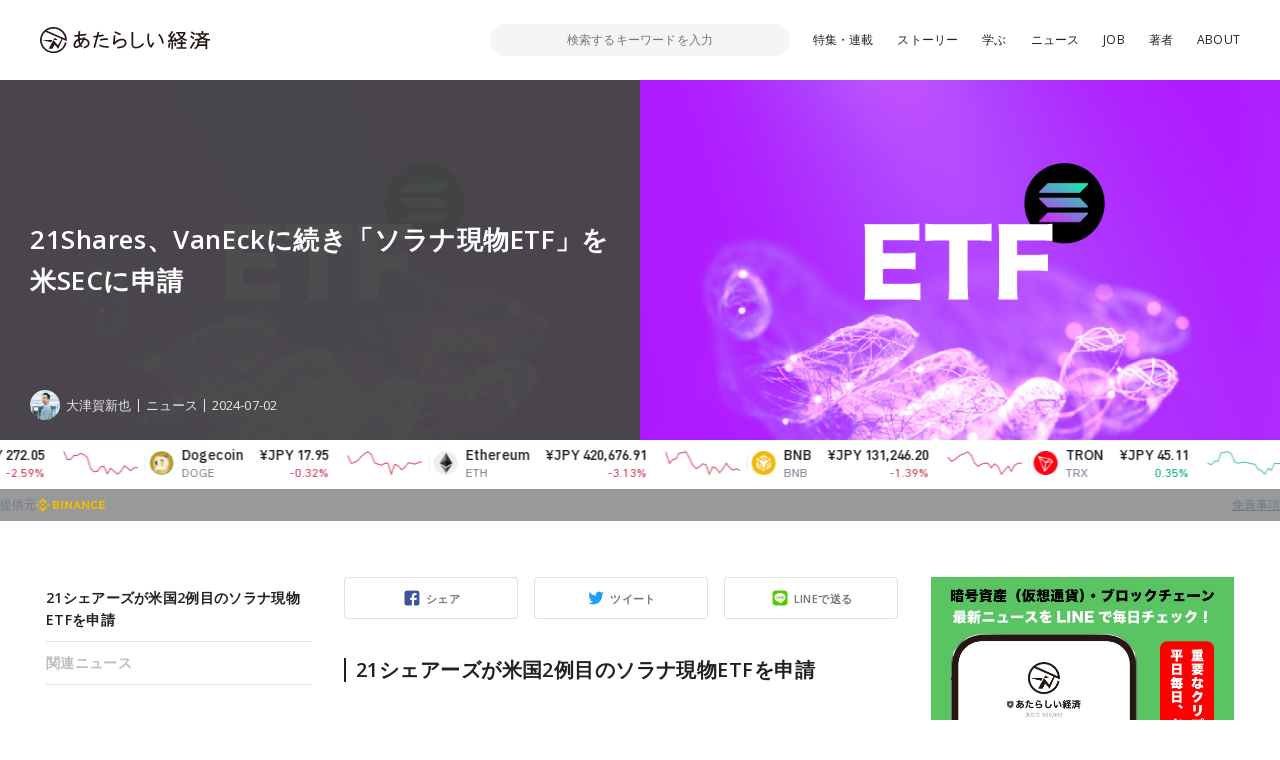

--- FILE ---
content_type: text/html; charset=utf-8
request_url: https://www.google.com/recaptcha/api2/anchor?ar=1&k=6LcARsoUAAAAAKDNAyTT7tYT2NDbGUbeco3qMTlt&co=aHR0cHM6Ly93d3cubmV3ZWNvbm9teS5qcDo0NDM.&hl=en&v=N67nZn4AqZkNcbeMu4prBgzg&size=invisible&anchor-ms=20000&execute-ms=30000&cb=ptf6khrzouv1
body_size: 48748
content:
<!DOCTYPE HTML><html dir="ltr" lang="en"><head><meta http-equiv="Content-Type" content="text/html; charset=UTF-8">
<meta http-equiv="X-UA-Compatible" content="IE=edge">
<title>reCAPTCHA</title>
<style type="text/css">
/* cyrillic-ext */
@font-face {
  font-family: 'Roboto';
  font-style: normal;
  font-weight: 400;
  font-stretch: 100%;
  src: url(//fonts.gstatic.com/s/roboto/v48/KFO7CnqEu92Fr1ME7kSn66aGLdTylUAMa3GUBHMdazTgWw.woff2) format('woff2');
  unicode-range: U+0460-052F, U+1C80-1C8A, U+20B4, U+2DE0-2DFF, U+A640-A69F, U+FE2E-FE2F;
}
/* cyrillic */
@font-face {
  font-family: 'Roboto';
  font-style: normal;
  font-weight: 400;
  font-stretch: 100%;
  src: url(//fonts.gstatic.com/s/roboto/v48/KFO7CnqEu92Fr1ME7kSn66aGLdTylUAMa3iUBHMdazTgWw.woff2) format('woff2');
  unicode-range: U+0301, U+0400-045F, U+0490-0491, U+04B0-04B1, U+2116;
}
/* greek-ext */
@font-face {
  font-family: 'Roboto';
  font-style: normal;
  font-weight: 400;
  font-stretch: 100%;
  src: url(//fonts.gstatic.com/s/roboto/v48/KFO7CnqEu92Fr1ME7kSn66aGLdTylUAMa3CUBHMdazTgWw.woff2) format('woff2');
  unicode-range: U+1F00-1FFF;
}
/* greek */
@font-face {
  font-family: 'Roboto';
  font-style: normal;
  font-weight: 400;
  font-stretch: 100%;
  src: url(//fonts.gstatic.com/s/roboto/v48/KFO7CnqEu92Fr1ME7kSn66aGLdTylUAMa3-UBHMdazTgWw.woff2) format('woff2');
  unicode-range: U+0370-0377, U+037A-037F, U+0384-038A, U+038C, U+038E-03A1, U+03A3-03FF;
}
/* math */
@font-face {
  font-family: 'Roboto';
  font-style: normal;
  font-weight: 400;
  font-stretch: 100%;
  src: url(//fonts.gstatic.com/s/roboto/v48/KFO7CnqEu92Fr1ME7kSn66aGLdTylUAMawCUBHMdazTgWw.woff2) format('woff2');
  unicode-range: U+0302-0303, U+0305, U+0307-0308, U+0310, U+0312, U+0315, U+031A, U+0326-0327, U+032C, U+032F-0330, U+0332-0333, U+0338, U+033A, U+0346, U+034D, U+0391-03A1, U+03A3-03A9, U+03B1-03C9, U+03D1, U+03D5-03D6, U+03F0-03F1, U+03F4-03F5, U+2016-2017, U+2034-2038, U+203C, U+2040, U+2043, U+2047, U+2050, U+2057, U+205F, U+2070-2071, U+2074-208E, U+2090-209C, U+20D0-20DC, U+20E1, U+20E5-20EF, U+2100-2112, U+2114-2115, U+2117-2121, U+2123-214F, U+2190, U+2192, U+2194-21AE, U+21B0-21E5, U+21F1-21F2, U+21F4-2211, U+2213-2214, U+2216-22FF, U+2308-230B, U+2310, U+2319, U+231C-2321, U+2336-237A, U+237C, U+2395, U+239B-23B7, U+23D0, U+23DC-23E1, U+2474-2475, U+25AF, U+25B3, U+25B7, U+25BD, U+25C1, U+25CA, U+25CC, U+25FB, U+266D-266F, U+27C0-27FF, U+2900-2AFF, U+2B0E-2B11, U+2B30-2B4C, U+2BFE, U+3030, U+FF5B, U+FF5D, U+1D400-1D7FF, U+1EE00-1EEFF;
}
/* symbols */
@font-face {
  font-family: 'Roboto';
  font-style: normal;
  font-weight: 400;
  font-stretch: 100%;
  src: url(//fonts.gstatic.com/s/roboto/v48/KFO7CnqEu92Fr1ME7kSn66aGLdTylUAMaxKUBHMdazTgWw.woff2) format('woff2');
  unicode-range: U+0001-000C, U+000E-001F, U+007F-009F, U+20DD-20E0, U+20E2-20E4, U+2150-218F, U+2190, U+2192, U+2194-2199, U+21AF, U+21E6-21F0, U+21F3, U+2218-2219, U+2299, U+22C4-22C6, U+2300-243F, U+2440-244A, U+2460-24FF, U+25A0-27BF, U+2800-28FF, U+2921-2922, U+2981, U+29BF, U+29EB, U+2B00-2BFF, U+4DC0-4DFF, U+FFF9-FFFB, U+10140-1018E, U+10190-1019C, U+101A0, U+101D0-101FD, U+102E0-102FB, U+10E60-10E7E, U+1D2C0-1D2D3, U+1D2E0-1D37F, U+1F000-1F0FF, U+1F100-1F1AD, U+1F1E6-1F1FF, U+1F30D-1F30F, U+1F315, U+1F31C, U+1F31E, U+1F320-1F32C, U+1F336, U+1F378, U+1F37D, U+1F382, U+1F393-1F39F, U+1F3A7-1F3A8, U+1F3AC-1F3AF, U+1F3C2, U+1F3C4-1F3C6, U+1F3CA-1F3CE, U+1F3D4-1F3E0, U+1F3ED, U+1F3F1-1F3F3, U+1F3F5-1F3F7, U+1F408, U+1F415, U+1F41F, U+1F426, U+1F43F, U+1F441-1F442, U+1F444, U+1F446-1F449, U+1F44C-1F44E, U+1F453, U+1F46A, U+1F47D, U+1F4A3, U+1F4B0, U+1F4B3, U+1F4B9, U+1F4BB, U+1F4BF, U+1F4C8-1F4CB, U+1F4D6, U+1F4DA, U+1F4DF, U+1F4E3-1F4E6, U+1F4EA-1F4ED, U+1F4F7, U+1F4F9-1F4FB, U+1F4FD-1F4FE, U+1F503, U+1F507-1F50B, U+1F50D, U+1F512-1F513, U+1F53E-1F54A, U+1F54F-1F5FA, U+1F610, U+1F650-1F67F, U+1F687, U+1F68D, U+1F691, U+1F694, U+1F698, U+1F6AD, U+1F6B2, U+1F6B9-1F6BA, U+1F6BC, U+1F6C6-1F6CF, U+1F6D3-1F6D7, U+1F6E0-1F6EA, U+1F6F0-1F6F3, U+1F6F7-1F6FC, U+1F700-1F7FF, U+1F800-1F80B, U+1F810-1F847, U+1F850-1F859, U+1F860-1F887, U+1F890-1F8AD, U+1F8B0-1F8BB, U+1F8C0-1F8C1, U+1F900-1F90B, U+1F93B, U+1F946, U+1F984, U+1F996, U+1F9E9, U+1FA00-1FA6F, U+1FA70-1FA7C, U+1FA80-1FA89, U+1FA8F-1FAC6, U+1FACE-1FADC, U+1FADF-1FAE9, U+1FAF0-1FAF8, U+1FB00-1FBFF;
}
/* vietnamese */
@font-face {
  font-family: 'Roboto';
  font-style: normal;
  font-weight: 400;
  font-stretch: 100%;
  src: url(//fonts.gstatic.com/s/roboto/v48/KFO7CnqEu92Fr1ME7kSn66aGLdTylUAMa3OUBHMdazTgWw.woff2) format('woff2');
  unicode-range: U+0102-0103, U+0110-0111, U+0128-0129, U+0168-0169, U+01A0-01A1, U+01AF-01B0, U+0300-0301, U+0303-0304, U+0308-0309, U+0323, U+0329, U+1EA0-1EF9, U+20AB;
}
/* latin-ext */
@font-face {
  font-family: 'Roboto';
  font-style: normal;
  font-weight: 400;
  font-stretch: 100%;
  src: url(//fonts.gstatic.com/s/roboto/v48/KFO7CnqEu92Fr1ME7kSn66aGLdTylUAMa3KUBHMdazTgWw.woff2) format('woff2');
  unicode-range: U+0100-02BA, U+02BD-02C5, U+02C7-02CC, U+02CE-02D7, U+02DD-02FF, U+0304, U+0308, U+0329, U+1D00-1DBF, U+1E00-1E9F, U+1EF2-1EFF, U+2020, U+20A0-20AB, U+20AD-20C0, U+2113, U+2C60-2C7F, U+A720-A7FF;
}
/* latin */
@font-face {
  font-family: 'Roboto';
  font-style: normal;
  font-weight: 400;
  font-stretch: 100%;
  src: url(//fonts.gstatic.com/s/roboto/v48/KFO7CnqEu92Fr1ME7kSn66aGLdTylUAMa3yUBHMdazQ.woff2) format('woff2');
  unicode-range: U+0000-00FF, U+0131, U+0152-0153, U+02BB-02BC, U+02C6, U+02DA, U+02DC, U+0304, U+0308, U+0329, U+2000-206F, U+20AC, U+2122, U+2191, U+2193, U+2212, U+2215, U+FEFF, U+FFFD;
}
/* cyrillic-ext */
@font-face {
  font-family: 'Roboto';
  font-style: normal;
  font-weight: 500;
  font-stretch: 100%;
  src: url(//fonts.gstatic.com/s/roboto/v48/KFO7CnqEu92Fr1ME7kSn66aGLdTylUAMa3GUBHMdazTgWw.woff2) format('woff2');
  unicode-range: U+0460-052F, U+1C80-1C8A, U+20B4, U+2DE0-2DFF, U+A640-A69F, U+FE2E-FE2F;
}
/* cyrillic */
@font-face {
  font-family: 'Roboto';
  font-style: normal;
  font-weight: 500;
  font-stretch: 100%;
  src: url(//fonts.gstatic.com/s/roboto/v48/KFO7CnqEu92Fr1ME7kSn66aGLdTylUAMa3iUBHMdazTgWw.woff2) format('woff2');
  unicode-range: U+0301, U+0400-045F, U+0490-0491, U+04B0-04B1, U+2116;
}
/* greek-ext */
@font-face {
  font-family: 'Roboto';
  font-style: normal;
  font-weight: 500;
  font-stretch: 100%;
  src: url(//fonts.gstatic.com/s/roboto/v48/KFO7CnqEu92Fr1ME7kSn66aGLdTylUAMa3CUBHMdazTgWw.woff2) format('woff2');
  unicode-range: U+1F00-1FFF;
}
/* greek */
@font-face {
  font-family: 'Roboto';
  font-style: normal;
  font-weight: 500;
  font-stretch: 100%;
  src: url(//fonts.gstatic.com/s/roboto/v48/KFO7CnqEu92Fr1ME7kSn66aGLdTylUAMa3-UBHMdazTgWw.woff2) format('woff2');
  unicode-range: U+0370-0377, U+037A-037F, U+0384-038A, U+038C, U+038E-03A1, U+03A3-03FF;
}
/* math */
@font-face {
  font-family: 'Roboto';
  font-style: normal;
  font-weight: 500;
  font-stretch: 100%;
  src: url(//fonts.gstatic.com/s/roboto/v48/KFO7CnqEu92Fr1ME7kSn66aGLdTylUAMawCUBHMdazTgWw.woff2) format('woff2');
  unicode-range: U+0302-0303, U+0305, U+0307-0308, U+0310, U+0312, U+0315, U+031A, U+0326-0327, U+032C, U+032F-0330, U+0332-0333, U+0338, U+033A, U+0346, U+034D, U+0391-03A1, U+03A3-03A9, U+03B1-03C9, U+03D1, U+03D5-03D6, U+03F0-03F1, U+03F4-03F5, U+2016-2017, U+2034-2038, U+203C, U+2040, U+2043, U+2047, U+2050, U+2057, U+205F, U+2070-2071, U+2074-208E, U+2090-209C, U+20D0-20DC, U+20E1, U+20E5-20EF, U+2100-2112, U+2114-2115, U+2117-2121, U+2123-214F, U+2190, U+2192, U+2194-21AE, U+21B0-21E5, U+21F1-21F2, U+21F4-2211, U+2213-2214, U+2216-22FF, U+2308-230B, U+2310, U+2319, U+231C-2321, U+2336-237A, U+237C, U+2395, U+239B-23B7, U+23D0, U+23DC-23E1, U+2474-2475, U+25AF, U+25B3, U+25B7, U+25BD, U+25C1, U+25CA, U+25CC, U+25FB, U+266D-266F, U+27C0-27FF, U+2900-2AFF, U+2B0E-2B11, U+2B30-2B4C, U+2BFE, U+3030, U+FF5B, U+FF5D, U+1D400-1D7FF, U+1EE00-1EEFF;
}
/* symbols */
@font-face {
  font-family: 'Roboto';
  font-style: normal;
  font-weight: 500;
  font-stretch: 100%;
  src: url(//fonts.gstatic.com/s/roboto/v48/KFO7CnqEu92Fr1ME7kSn66aGLdTylUAMaxKUBHMdazTgWw.woff2) format('woff2');
  unicode-range: U+0001-000C, U+000E-001F, U+007F-009F, U+20DD-20E0, U+20E2-20E4, U+2150-218F, U+2190, U+2192, U+2194-2199, U+21AF, U+21E6-21F0, U+21F3, U+2218-2219, U+2299, U+22C4-22C6, U+2300-243F, U+2440-244A, U+2460-24FF, U+25A0-27BF, U+2800-28FF, U+2921-2922, U+2981, U+29BF, U+29EB, U+2B00-2BFF, U+4DC0-4DFF, U+FFF9-FFFB, U+10140-1018E, U+10190-1019C, U+101A0, U+101D0-101FD, U+102E0-102FB, U+10E60-10E7E, U+1D2C0-1D2D3, U+1D2E0-1D37F, U+1F000-1F0FF, U+1F100-1F1AD, U+1F1E6-1F1FF, U+1F30D-1F30F, U+1F315, U+1F31C, U+1F31E, U+1F320-1F32C, U+1F336, U+1F378, U+1F37D, U+1F382, U+1F393-1F39F, U+1F3A7-1F3A8, U+1F3AC-1F3AF, U+1F3C2, U+1F3C4-1F3C6, U+1F3CA-1F3CE, U+1F3D4-1F3E0, U+1F3ED, U+1F3F1-1F3F3, U+1F3F5-1F3F7, U+1F408, U+1F415, U+1F41F, U+1F426, U+1F43F, U+1F441-1F442, U+1F444, U+1F446-1F449, U+1F44C-1F44E, U+1F453, U+1F46A, U+1F47D, U+1F4A3, U+1F4B0, U+1F4B3, U+1F4B9, U+1F4BB, U+1F4BF, U+1F4C8-1F4CB, U+1F4D6, U+1F4DA, U+1F4DF, U+1F4E3-1F4E6, U+1F4EA-1F4ED, U+1F4F7, U+1F4F9-1F4FB, U+1F4FD-1F4FE, U+1F503, U+1F507-1F50B, U+1F50D, U+1F512-1F513, U+1F53E-1F54A, U+1F54F-1F5FA, U+1F610, U+1F650-1F67F, U+1F687, U+1F68D, U+1F691, U+1F694, U+1F698, U+1F6AD, U+1F6B2, U+1F6B9-1F6BA, U+1F6BC, U+1F6C6-1F6CF, U+1F6D3-1F6D7, U+1F6E0-1F6EA, U+1F6F0-1F6F3, U+1F6F7-1F6FC, U+1F700-1F7FF, U+1F800-1F80B, U+1F810-1F847, U+1F850-1F859, U+1F860-1F887, U+1F890-1F8AD, U+1F8B0-1F8BB, U+1F8C0-1F8C1, U+1F900-1F90B, U+1F93B, U+1F946, U+1F984, U+1F996, U+1F9E9, U+1FA00-1FA6F, U+1FA70-1FA7C, U+1FA80-1FA89, U+1FA8F-1FAC6, U+1FACE-1FADC, U+1FADF-1FAE9, U+1FAF0-1FAF8, U+1FB00-1FBFF;
}
/* vietnamese */
@font-face {
  font-family: 'Roboto';
  font-style: normal;
  font-weight: 500;
  font-stretch: 100%;
  src: url(//fonts.gstatic.com/s/roboto/v48/KFO7CnqEu92Fr1ME7kSn66aGLdTylUAMa3OUBHMdazTgWw.woff2) format('woff2');
  unicode-range: U+0102-0103, U+0110-0111, U+0128-0129, U+0168-0169, U+01A0-01A1, U+01AF-01B0, U+0300-0301, U+0303-0304, U+0308-0309, U+0323, U+0329, U+1EA0-1EF9, U+20AB;
}
/* latin-ext */
@font-face {
  font-family: 'Roboto';
  font-style: normal;
  font-weight: 500;
  font-stretch: 100%;
  src: url(//fonts.gstatic.com/s/roboto/v48/KFO7CnqEu92Fr1ME7kSn66aGLdTylUAMa3KUBHMdazTgWw.woff2) format('woff2');
  unicode-range: U+0100-02BA, U+02BD-02C5, U+02C7-02CC, U+02CE-02D7, U+02DD-02FF, U+0304, U+0308, U+0329, U+1D00-1DBF, U+1E00-1E9F, U+1EF2-1EFF, U+2020, U+20A0-20AB, U+20AD-20C0, U+2113, U+2C60-2C7F, U+A720-A7FF;
}
/* latin */
@font-face {
  font-family: 'Roboto';
  font-style: normal;
  font-weight: 500;
  font-stretch: 100%;
  src: url(//fonts.gstatic.com/s/roboto/v48/KFO7CnqEu92Fr1ME7kSn66aGLdTylUAMa3yUBHMdazQ.woff2) format('woff2');
  unicode-range: U+0000-00FF, U+0131, U+0152-0153, U+02BB-02BC, U+02C6, U+02DA, U+02DC, U+0304, U+0308, U+0329, U+2000-206F, U+20AC, U+2122, U+2191, U+2193, U+2212, U+2215, U+FEFF, U+FFFD;
}
/* cyrillic-ext */
@font-face {
  font-family: 'Roboto';
  font-style: normal;
  font-weight: 900;
  font-stretch: 100%;
  src: url(//fonts.gstatic.com/s/roboto/v48/KFO7CnqEu92Fr1ME7kSn66aGLdTylUAMa3GUBHMdazTgWw.woff2) format('woff2');
  unicode-range: U+0460-052F, U+1C80-1C8A, U+20B4, U+2DE0-2DFF, U+A640-A69F, U+FE2E-FE2F;
}
/* cyrillic */
@font-face {
  font-family: 'Roboto';
  font-style: normal;
  font-weight: 900;
  font-stretch: 100%;
  src: url(//fonts.gstatic.com/s/roboto/v48/KFO7CnqEu92Fr1ME7kSn66aGLdTylUAMa3iUBHMdazTgWw.woff2) format('woff2');
  unicode-range: U+0301, U+0400-045F, U+0490-0491, U+04B0-04B1, U+2116;
}
/* greek-ext */
@font-face {
  font-family: 'Roboto';
  font-style: normal;
  font-weight: 900;
  font-stretch: 100%;
  src: url(//fonts.gstatic.com/s/roboto/v48/KFO7CnqEu92Fr1ME7kSn66aGLdTylUAMa3CUBHMdazTgWw.woff2) format('woff2');
  unicode-range: U+1F00-1FFF;
}
/* greek */
@font-face {
  font-family: 'Roboto';
  font-style: normal;
  font-weight: 900;
  font-stretch: 100%;
  src: url(//fonts.gstatic.com/s/roboto/v48/KFO7CnqEu92Fr1ME7kSn66aGLdTylUAMa3-UBHMdazTgWw.woff2) format('woff2');
  unicode-range: U+0370-0377, U+037A-037F, U+0384-038A, U+038C, U+038E-03A1, U+03A3-03FF;
}
/* math */
@font-face {
  font-family: 'Roboto';
  font-style: normal;
  font-weight: 900;
  font-stretch: 100%;
  src: url(//fonts.gstatic.com/s/roboto/v48/KFO7CnqEu92Fr1ME7kSn66aGLdTylUAMawCUBHMdazTgWw.woff2) format('woff2');
  unicode-range: U+0302-0303, U+0305, U+0307-0308, U+0310, U+0312, U+0315, U+031A, U+0326-0327, U+032C, U+032F-0330, U+0332-0333, U+0338, U+033A, U+0346, U+034D, U+0391-03A1, U+03A3-03A9, U+03B1-03C9, U+03D1, U+03D5-03D6, U+03F0-03F1, U+03F4-03F5, U+2016-2017, U+2034-2038, U+203C, U+2040, U+2043, U+2047, U+2050, U+2057, U+205F, U+2070-2071, U+2074-208E, U+2090-209C, U+20D0-20DC, U+20E1, U+20E5-20EF, U+2100-2112, U+2114-2115, U+2117-2121, U+2123-214F, U+2190, U+2192, U+2194-21AE, U+21B0-21E5, U+21F1-21F2, U+21F4-2211, U+2213-2214, U+2216-22FF, U+2308-230B, U+2310, U+2319, U+231C-2321, U+2336-237A, U+237C, U+2395, U+239B-23B7, U+23D0, U+23DC-23E1, U+2474-2475, U+25AF, U+25B3, U+25B7, U+25BD, U+25C1, U+25CA, U+25CC, U+25FB, U+266D-266F, U+27C0-27FF, U+2900-2AFF, U+2B0E-2B11, U+2B30-2B4C, U+2BFE, U+3030, U+FF5B, U+FF5D, U+1D400-1D7FF, U+1EE00-1EEFF;
}
/* symbols */
@font-face {
  font-family: 'Roboto';
  font-style: normal;
  font-weight: 900;
  font-stretch: 100%;
  src: url(//fonts.gstatic.com/s/roboto/v48/KFO7CnqEu92Fr1ME7kSn66aGLdTylUAMaxKUBHMdazTgWw.woff2) format('woff2');
  unicode-range: U+0001-000C, U+000E-001F, U+007F-009F, U+20DD-20E0, U+20E2-20E4, U+2150-218F, U+2190, U+2192, U+2194-2199, U+21AF, U+21E6-21F0, U+21F3, U+2218-2219, U+2299, U+22C4-22C6, U+2300-243F, U+2440-244A, U+2460-24FF, U+25A0-27BF, U+2800-28FF, U+2921-2922, U+2981, U+29BF, U+29EB, U+2B00-2BFF, U+4DC0-4DFF, U+FFF9-FFFB, U+10140-1018E, U+10190-1019C, U+101A0, U+101D0-101FD, U+102E0-102FB, U+10E60-10E7E, U+1D2C0-1D2D3, U+1D2E0-1D37F, U+1F000-1F0FF, U+1F100-1F1AD, U+1F1E6-1F1FF, U+1F30D-1F30F, U+1F315, U+1F31C, U+1F31E, U+1F320-1F32C, U+1F336, U+1F378, U+1F37D, U+1F382, U+1F393-1F39F, U+1F3A7-1F3A8, U+1F3AC-1F3AF, U+1F3C2, U+1F3C4-1F3C6, U+1F3CA-1F3CE, U+1F3D4-1F3E0, U+1F3ED, U+1F3F1-1F3F3, U+1F3F5-1F3F7, U+1F408, U+1F415, U+1F41F, U+1F426, U+1F43F, U+1F441-1F442, U+1F444, U+1F446-1F449, U+1F44C-1F44E, U+1F453, U+1F46A, U+1F47D, U+1F4A3, U+1F4B0, U+1F4B3, U+1F4B9, U+1F4BB, U+1F4BF, U+1F4C8-1F4CB, U+1F4D6, U+1F4DA, U+1F4DF, U+1F4E3-1F4E6, U+1F4EA-1F4ED, U+1F4F7, U+1F4F9-1F4FB, U+1F4FD-1F4FE, U+1F503, U+1F507-1F50B, U+1F50D, U+1F512-1F513, U+1F53E-1F54A, U+1F54F-1F5FA, U+1F610, U+1F650-1F67F, U+1F687, U+1F68D, U+1F691, U+1F694, U+1F698, U+1F6AD, U+1F6B2, U+1F6B9-1F6BA, U+1F6BC, U+1F6C6-1F6CF, U+1F6D3-1F6D7, U+1F6E0-1F6EA, U+1F6F0-1F6F3, U+1F6F7-1F6FC, U+1F700-1F7FF, U+1F800-1F80B, U+1F810-1F847, U+1F850-1F859, U+1F860-1F887, U+1F890-1F8AD, U+1F8B0-1F8BB, U+1F8C0-1F8C1, U+1F900-1F90B, U+1F93B, U+1F946, U+1F984, U+1F996, U+1F9E9, U+1FA00-1FA6F, U+1FA70-1FA7C, U+1FA80-1FA89, U+1FA8F-1FAC6, U+1FACE-1FADC, U+1FADF-1FAE9, U+1FAF0-1FAF8, U+1FB00-1FBFF;
}
/* vietnamese */
@font-face {
  font-family: 'Roboto';
  font-style: normal;
  font-weight: 900;
  font-stretch: 100%;
  src: url(//fonts.gstatic.com/s/roboto/v48/KFO7CnqEu92Fr1ME7kSn66aGLdTylUAMa3OUBHMdazTgWw.woff2) format('woff2');
  unicode-range: U+0102-0103, U+0110-0111, U+0128-0129, U+0168-0169, U+01A0-01A1, U+01AF-01B0, U+0300-0301, U+0303-0304, U+0308-0309, U+0323, U+0329, U+1EA0-1EF9, U+20AB;
}
/* latin-ext */
@font-face {
  font-family: 'Roboto';
  font-style: normal;
  font-weight: 900;
  font-stretch: 100%;
  src: url(//fonts.gstatic.com/s/roboto/v48/KFO7CnqEu92Fr1ME7kSn66aGLdTylUAMa3KUBHMdazTgWw.woff2) format('woff2');
  unicode-range: U+0100-02BA, U+02BD-02C5, U+02C7-02CC, U+02CE-02D7, U+02DD-02FF, U+0304, U+0308, U+0329, U+1D00-1DBF, U+1E00-1E9F, U+1EF2-1EFF, U+2020, U+20A0-20AB, U+20AD-20C0, U+2113, U+2C60-2C7F, U+A720-A7FF;
}
/* latin */
@font-face {
  font-family: 'Roboto';
  font-style: normal;
  font-weight: 900;
  font-stretch: 100%;
  src: url(//fonts.gstatic.com/s/roboto/v48/KFO7CnqEu92Fr1ME7kSn66aGLdTylUAMa3yUBHMdazQ.woff2) format('woff2');
  unicode-range: U+0000-00FF, U+0131, U+0152-0153, U+02BB-02BC, U+02C6, U+02DA, U+02DC, U+0304, U+0308, U+0329, U+2000-206F, U+20AC, U+2122, U+2191, U+2193, U+2212, U+2215, U+FEFF, U+FFFD;
}

</style>
<link rel="stylesheet" type="text/css" href="https://www.gstatic.com/recaptcha/releases/N67nZn4AqZkNcbeMu4prBgzg/styles__ltr.css">
<script nonce="rJ2cVMTgEIkR0QUDsuuYMQ" type="text/javascript">window['__recaptcha_api'] = 'https://www.google.com/recaptcha/api2/';</script>
<script type="text/javascript" src="https://www.gstatic.com/recaptcha/releases/N67nZn4AqZkNcbeMu4prBgzg/recaptcha__en.js" nonce="rJ2cVMTgEIkR0QUDsuuYMQ">
      
    </script></head>
<body><div id="rc-anchor-alert" class="rc-anchor-alert"></div>
<input type="hidden" id="recaptcha-token" value="[base64]">
<script type="text/javascript" nonce="rJ2cVMTgEIkR0QUDsuuYMQ">
      recaptcha.anchor.Main.init("[\x22ainput\x22,[\x22bgdata\x22,\x22\x22,\[base64]/[base64]/[base64]/[base64]/[base64]/[base64]/KGcoTywyNTMsTy5PKSxVRyhPLEMpKTpnKE8sMjUzLEMpLE8pKSxsKSksTykpfSxieT1mdW5jdGlvbihDLE8sdSxsKXtmb3IobD0odT1SKEMpLDApO08+MDtPLS0pbD1sPDw4fFooQyk7ZyhDLHUsbCl9LFVHPWZ1bmN0aW9uKEMsTyl7Qy5pLmxlbmd0aD4xMDQ/[base64]/[base64]/[base64]/[base64]/[base64]/[base64]/[base64]\\u003d\x22,\[base64]\\u003d\\u003d\x22,\x22wphhHQFjWUNGWW1xMGnCoU/Cg8KWMi3DgATDgQTCoznDuA/[base64]/[base64]/DkV/DrHIfP8ODw4NqRMK6JRbCkH7DigdBw4pmMR3DrcKvwqw6wp3Di13DmkVhKQ1cDsOzVQ4Uw7ZrOcOyw5dswqxXSBsew4IQw4rDoMOsLcOVw4zCgjXDhnQYWlHDp8KuNDt8w7/CrTfCqcKlwoQBdRvDmMO8FGPCr8O1JXQ/[base64]/DmzLDoikVB8OELMOaTylNwqcaaMKLEsO5eQxfFn7DnynDlkTCpQHDo8OsTMOGwo3Dqi1WwpMteMKyEQfCmcO0w4RQam9xw7I+w4ZcYMOLwrEIIlHDrSQ2wrNFwrQ0Z2Epw6nDqcOMR3/CvQ3CusKCRsKVC8KFGBh7fsKUw4zCocKnwrV4W8KQw4xfEjk4RjvDm8K6woJ7wqEMMsKuw6QQM1lUKS3DuRlPwp7CgMKRw67ClXlRw7MBNz3Cv8K6CGZcwrTCqsKteQRJG0rDjcOqw6Y1w6XDkMKxImoYwrVvesOBUMKWZALDhQQfw4Zsw7HDhMKfZsO2fzU5w5/ClU1yw5XDt8O8wr3Cjl51RQvCpMO3w6NINVwTEsKOEi5Dw6VIwqg7Q2PDj8OVOMOTw7ZZw5BcwpQVw7ESwpcBw5HCkW/Cl015FsOkFBoRI8KdHcOMSxDCuQY5GDxwEzwZMcKqwrtgw5kuwo7DnMKhesKHKsOEw7LCiMOxRHzDuMOQw47DojgIwrg1w7/Cq8K2GMK/DsOSN1VgwrBYbMORJkcvw6PDnDTDjHRfw6V+ODbDvsKIO0s7GgXDjsO+wq8TB8K+w6fDl8O+w6rDtTE9RG3Dj8KqwpfDnl0wwovDqMK2w4ICwp3DnsKUwpTCg8OrQxohwr/Cp0TCvE8gw6HCmMKvwr4HGsOIw6J6G8KswpUcLsKHwrbCgcK9dsKlFcK1w6/DmwDDvsKrw4IfUcKAH8KZRMOuw4/Cu8OdO8OkRxnDoyR4w6QAw6zCosOCDcOQKMOVacO/OUkqY1bCjxbCjcKxFjBRwrQpw4rCmntEAzrChi0nU8OtF8OXw6/CtcOnwqPCohbCgVjDlExuw6bCqSrDscOTwrnDgSPDn8K8wpscw5tfw7gcw4gzKjnCkEHDoHUfw5DChGR+HsOFwp0UwqZ+BMKjw6LCksOEDsKpwrjCvDHDjT7CugrDhMK6DRV4wqRXZV0DwrLDlnUHPivCpcKBHcKjZ0rDmsOwFsOvFsKabUfDsX/CosKgOHcMPcObKcKAw6rDukfDvTYtwpLDqcKEe8Onw5nDnGnDscKTwrjDpcKkAcKtwrLDkUsWwrdkEsOww4/Dl2AxQSjDqRRUw6rCg8KjT8OWw5PDmsOPSMK6w6VSWcOuc8KhMMK1GjMTwrR7w7VCwq9Xwr/DvlRRw7JtF33CmHwxwoHDhsOsHQUDQ25zfxrDq8O8wq/Dkjt3w6UUThJvNmNnw7cBc14kFVoSEFHCt21mw6/Dkz/[base64]/CqB/Dv3caw4pcVzPCsMK6agEnwr0ARMO8dMOMwrvDlcKof25CwpUzwrIOMcOrw7QjKMOuw415esKvwrhjX8OkwqkJJcK2J8O3CsKDFcO7SsOAFAfCgcKaw7plwrHDnj3Col7CtMKJwqcsUWoEFl/[base64]/DtjdrcXskNcKYc8O1aMOpwqYtwoEqOy/[base64]/[base64]/CmcKWwofDjCBnwoAoacOKwoR4wrNww6XDscO8JxHCj03CvXRYwocQGsOAwpPDvsKcLMOrw7XCvsKPw6tpOjbDl8KawrfCi8OLfX3Dg1k3wqrDnikuw7vCtHXCnnNbZR5XQ8OVGHt7WFDDjT/CtsO0wozCrsOZF2XCkk/CoD8XfQHDlcOaw5dhw7FQw6hHwpd6aCjCmXjDj8OGfMOdPcKQVj0mwqnCr0QUw5/ChFTCv8OPbcOQZ0PCoMOkwqrDtsKmwooPw6nCrsOswqLCuF5KwppValTDo8KVw7bCscKmMS8jNyMhwrk+U8OTwoxaAsOIwrTDrMOfwq/DjMK3wp9vw5fDusOYw4pCwqpCwqjCgRQWT8KbPmpIwrvCvcO7wqBdwplCw5DDn2MIZcO8S8OaEW99KGlOeS8dVVbCjTPDt1fCucKCwrZyw4LDsMO6A2odWX5uw4lzP8K8wqbDq8O9w6cqVsKiw40Ed8Ohwq0ZXMOdPzTChcKwaA/Cl8OtEm97F8Ojw5xUdBtLLX/CjcOAREgsAiDCmFMYw6PCs097wpLCggDDqzlDw4nCqsOBYAfCt8KxcsKiw4xzYcKkwpd4w49NwrvCo8OBw44ObRDDgMOiUnsXwqPCsghmGcKUEgnDp0UiRG7DvcKHdXbCgsOtw6JxwoPCjsKDMMOjVi/DuMO0P1RdBFNbecO0OVsnw5F9D8OKwq/DlE9iNTHCqi3Cj0lUScK6wrdiX2E/VDXCicKcw5kWKsKMecOXZh1Cw49Wwq7DhgHCo8KawoPDgsK9w4fCgRgkwq7CkWs+wobCq8KPY8KMw4zCm8KmZFDDg8KBVcK7AMOcw447CcOub07Dg8KtJxbDvcO2wovDosO4KMO7wonDo0TDh8OnDcKhw6ZxKS/ChsOscsObw7VjwpVLwrZrFsK4DDJcwq4pwrYOAcOhw4bDk0ZZZcO0anV3w4LDh8KZw4Q9wr0qw7oewrHDrcKDTMO+EcKgwot1wqfDk2LCtsO3K051YMOgOcK+fRV6d23CjsOqfMK5wqAJBcKBw6FOwqBIwoRBWMKKwozClsOcwoQvOsKuTMOzQxTDrsOnwq/DgcKdwpnCjHVDGsKfw63CtX8dwpzDvcODI8Ogw7zChMOjY1xrw4zCoxMLwqDCjsK4XFUMX8OgZi/CpMOHwpfDg1xSFMKvUiTDn8KNLiJ9H8KlfFNgwrHCr0cCw4t2LX3DjsKHwo3Ds8OFwrvDj8OtasO1wpHCtsKWb8OKw77DqsKiwrDDrkMlY8O3wpTCu8Otw6I6VRQ/dMONw6HCjx41w4Agw7zDumFiwqPDkUzCmcKhwr3Dt8O4wp/[base64]/[base64]/CocOgHjhkw6FLwr/[base64]/CkljCscKJw5YGJDcVwrgtw57CqcKPZsKnwozDlsKcw7Afw5vChsORwrwaMsO/wpcFw5LCkRwJCAFGw5DDlF15w7DCi8KcKMOiwrh/J8OzX8OLwpQtwpzDtsOhwozDjwLDoQvDtgzDvl/CmcOLe2PDncOowoZnSEHDphbDnjvDswTClSA0woLCp8KZDkMFw4sOw53DisO1wrkSIcKHDMKrw6oFw5xTeMKnw7vCu8OnwoB+eMO1R07CuzbDhsK1WFLCsDlFG8ONwpoDw43CgsKGOSjDuSwlPcKRcsK6DjYZw78rPcOzOcOQUsOhwqBwwr92R8OKw6pdJQh/wrh2TsKIwr9Lw6BPw6PCj0BkIcOiwoQMw6ISw6LCtsOdw5XCncKlYcK2Qh0dw6N6UMKiwqHCrC/ChcKswpDDu8K2AB7Dpi/[base64]/DmmnCgcOvRCLCoTXDs04AFsKhw7TCmMKEw71nw7hKwolNZsOrXMK2ecK9wrJwdMKGwoAaMQTDhsKAYcKXw6/Ct8OTKsOIDB/CrFJkw6xvWmTCgHFhNMK6w7zDg3vDtWxkcMORBVXCmnbCsMOSR8OGwpTDs1UtPsOpM8KpwrsWw4PDu2/CugA2w6/Dp8KmSsO5AMOJw5tnw50OW8KFOxIhwowJVRrCm8OowqBTQsOAwpTDrh1yCsOtw67Dp8Kew6HCnloPdsKUB8KqwoAQGH41w7MTwqDDisKCwr46Wy3CnyXDl8Kaw6tbwoRdwo/CgAt6IsO5Qjtsw7nDj3jCssOxw5MRwrDDosOJfxx5OcKfwojCp8K/ZsOQw7Rkw4R0w6RCLsOIw4PCq8O5w7HCt8OmwokxMMOEEXnCuAE3wo8Gw4AXWMK+DHtLPiLDr8KkZx4MQkRwwqhfwo3CijnCukY/wrB6FcO+QMO2wr9UVsO6PnoAw4HCtsO3asO3wo/[base64]/blLDq13CthA5YFfCpyVEIMOBesKfOj7Cv2/DtcO7wpZzw6xQDzzCg8Ouw7o3XSfCviLCrylyfsOLwobDqxh4wqTCjMOwagM8w5XDo8KmQ1PDuzEuwp4FKMKpbsKGwpHDkFnDrsOxwr/CqcKXw6FQWsOUw43Cvi04wprDhcOzUznDgCA0BTnCo1/Dr8Kew7pXMDTDplDDqcOlwrgQwpjCllbCljsfwr/DuzjCvcOuIkEAMm3Cnn3Ds8Olwr7DqcKRY3bCjVXCmMO/UcOGw4/DgTwTwpVOMMOMdVRqNcOQwos4w7TDhTwDQsKIWUhVw4TDtMKqwoPDnsKCwqLCjsKmw54DFMKGwq1ywpHCqcKWK1I0w5jClcKNwofDuMKea8KIwrYKMGg7w40vw7l4GEBGw5MfB8KzwoUNNx7DpRhdSH3Dn8KAw4jDnMKww7RON13Cng/CsXnDvMOmMGvCsD7CvcK6w7lvwoXDvMKqUMK+wqsfRFVjwrfDicOacRhbfMOqZ8OYeFXCl8OAw4JUAsOwRTgiw7/DvcKvdcOswoHCgn3CmB4wWyIiWH7CjcKYwoXCnGIGJsODB8OLw7LDhsOWLcKyw5gvPcKLwpUbwp9Hwp3CpMKkTsKZwpnDmcK/KsOuw73DocOOw7nDmkzDqylKw69oM8KFw5/CsMKieMKZw4vDtsKmeB8/w7zDgsOACcK1ZcKvwoEQVcOJCsKMw7NEc8OFQ29zwrDCssOpMm1aE8KlwqTDujZgCinClMOdRMOKbFJRU2DDhcOyWAxgfWc5NMOgAnPDscK/SsObdsKAw6LCpMO2XQTCgHYww4nDtsO1wprCp8O6Y1bDr2DDvsKZwoQDUVjCr8O4w7fDmcK8O8KNw5V9OFXCiUZkCDvDicO+ETTCpH7DsgBiwpdYdh/CvHAFw5TCpQkBwqbCvMOHw4HCuw/[base64]/CtWXDv8ORbisNw7DDn8Oqw7LCu8KAwq/CtMK2GB7Cj8OQw6/DikgVw6fCunLDlcOwWcOBwrvCtMKGUh3DkHPCr8KaDsKWw7/[base64]/N2/DhcO/wonCqggmfsOnw4rCqRh2KVzDpCzDj3d4wrNXMcOFw4/CgsKUAX05w43CowbCuB16wrI+w5zCtG4LYBhCwoHCncK4GcKvAiLChWnDkcK/wr/CqGpeVcKcbWjDqibCnMO3woBOXD/[base64]/[base64]/[base64]/DtsOkBwliwo93bT/DuMKdRsKTw5LCssOsZMOvSDzDuATDkcKxeSDDg8OmwqXCvcKwacO9WMKqYMK+QEfDlMOHUUpqwqpWK8Osw4BZwoHDvcKlDRdXwowHX8KDTsO5CHzDoXbDoMKzA8OzV8O9fsOZVTtuwrspw4EDwr5ZOMOpw5LCuU/DssOPw5/[base64]/DniDCn8OmI8KIREsHCVXCnMKHESzDgMOYw5PDqsO/HRA9wpfDsS7DnMO/wqxjw4dpE8OKAMOndsK4NHTDmlPCpsKpCVB7wrR/wrUqw4bDr01ocEE/NsOdw5RpaQfCuMKYesKYF8Kaw5FGw4/DtSPCnGfChQ7DtsKwCcKHL09jKxJFdMKfD8KgFMOeIUw1w57CrDXDhcKKRsKXwr3CpcOww7BAcsKjwo/CnxbCr8KDwo3CnAlNwrl1w5rCgsKDw5fCumLDqR8Kw7HCicOfw5oOwr3DgC8cwpDCqW1dHsOQIsOhw4puw7Q1w6bCs8OILj93w5pqw5nCpU3DpU7DkGfDnUcIw69gQsKBUSXDoB0fP1ZVW8OOwr7CuBBAw6DDocOnw7DCkH5af3Ulw7/DimTCh1UtJlxGTMK3wqEDaMOEw6vDmyMmPsOAwrnCj8Kfa8KVJcO/woMAS8OyBDAeV8O0wr/CrcKIwq9Dw7VOXlbCkTfDusOKw4bDlMO8CzFBeXgvFEvDn2/CvS3DniRQwpDChEXCiDfDmsK2w4wdw5wqImZlEMOdw7bDhTdewojChAAewq3Ct00PwoZVw5dhwqoLwrDCnMKcfcOewpIBf29hw5TCnSLCr8KobEJywovCnDYTBsOFCjY/[base64]/Ch21Lw78wwpkowqTDjXrDhE7DhFHDjjfDmALCpAgtVXklwobCiCrDmMKvLzA5DAbDicKAejjDtxnDoBPDv8K7w6LDrsOVBDrDlR0Gwogkw55hwqt5woRnU8KWEGFTGALCtMK4wrRiw6IXVMKVwqodw5DDlFnCocK3T8Ktw6/CsMKkM8Kbw4nCjMOSAMKLSsKEw5XCg8OHwoE6woQSwonCoS4JwpLCiFfDpsOwwrELw63ChsKQe0nCjsOXDTXDu33ChcKiNiHDk8O2w6vDvgIVwodyw7hobMKrDHBaYDQDw5Z+wrzDvQYiTsOJDcKtc8O4w4/CqcKKDBrCvsKpccKcRsKfwoc9w51pwrzCisOzw5xBwqDDo8OIwr4ywpnDrxTChTAHwrk/wo5Yw4/[base64]/DhRYiwqvDqhTDpjhiD3psw5/Cky/CgMKqVBVOTsO0DUbCi8OKw4fDjW/CpMKGXDRRw41uwr9kVmzChgrDl8Osw7IWwrXCuS/Dk1tKwpvCjF0dTmghwowCwprDtsOLw4wow5gcXMORc3ceCCRlQkHCncKUw7w3wqw1w6fDmcO1BsKhcMKeXWLCpHbDjcO+bxk3Tkl4w4F5M0rDr8KKY8KRwqzDmlrCi8Knw4PDjMKDwrHDkC/[base64]/w7NEwpLClDsFwrlnw57DmBpqwofCryA/[base64]/CtsOpXcK1w4pjwqLCpW0ZE8OUGcOtY03DnUMBE2fDu1PDvMO1woQTccOuVMKIw6lfNMKKCcOYw6fClFnCgcOsw6QxasKxZjZ0DsK1w6XCn8OPwozCnnV6w49JwrTDmEkuNjR/w6vCugjCh1ZXRAEeEjlVw73ClzZtEyp6XsK6w7oMw5nCkcOyYcOAwrsCGMKDC8KoWF5ywr7DvSbCqcO9wqLCtC/[base64]/[base64]/CjiXCoMOQw7kqw6DDjcK8wpTCk8KJw6PDn8Kzw4l5w7TDk8O8biIeasKiwp/DqMOgw5YtGic0woNWbVjDuwjDp8OQw7DCh8O0VsOhajfDgHsBwr8Jw5Nuwq7CozrDpsO/QizDjUDDu8O6wp/DhAfDgG/CrMOrwq1mKQzCqEc1wrAAw5N2w5tkCMO5AUd6w4HCmsOKw4nCqTjCgCjCmnvClmjClUdmXcO4XgVIFsKqwpjDoxVrw7PCiADDhMKJCMKHclPDucOqwr/CinrCk0UFw6jCiF48Y2sUwoRREcOzR8Kmw6bCg1PCiUHCncKoe8OiOD9WdjwGwr/[base64]/Ct8OAEsOIw6rDoMOAcsKew6Z3OcKGwogTwr7CicKUe2YFwoEtw548wpULw6vDpMK4WcK9w4pWZhfCnEsgw4AbXzYowopww5zDhMOmwpzDj8Kyw64rwrJYNHHCosKUwoXDmF/[base64]/ClcKgcGLCrmlXwqMgw7FZEMKGe2oASsK0KUvCmUdjw69Qw5DCu8KoYMOGI8Oiwo0qwqnDscKrPMKKaMKxZcKfGHwlwrTCp8KKBj/Cn2TCusKcRlAFKzcUHDHCp8O9I8Odw6l/OMKCw6poMn3Cuh3CjXHCvHDCr8OcSSTDocOYMcOFw7soZ8O+Ig/CmMKNNj0XA8K6JwAxw5VAdMK1UwvDpMOWwoTCmUBrecK3f0Q5wrw7w67CiMKcKMO4WcKFw4Rew4/Dq8Ofw5bCpkwxKcKrwpRIwpPCt3oQw4TCiDrDsMKlw5sZwqnDsCHDihFBw7B1SMKgw5DCjlLDk8KgwrLDuMOYw7IVAMOBwpJiCsK6ScKidcKKwqHDlRVnw6heYUEyVjg4TjXDmsK/[base64]/H3jDhD3Dj23CtBnDvVHDg3nCtBbCrsKBAMKPHsK4RMKZVnbDhHoDwp7CkmQOGkYdIyjDpj7CsTXCrsOMURtQw6dXwrxZwoTDksKETFAzw7nCpMKhwpnDgcKUwqrDi8OqcULChmUTC8OLwp7DrUBUwr9fd23ChSRuw6HCksKGeSfCnMKteMOuw7/DtwpJAsOFwrnDuh9FMsOnwpAKw5YTw6zDnBbDmT4pDsOGw4ggw7MIw4kzYsOIUDfDhMKtw5USRMKgd8KPKGbCr8KkKRMOw784w4nCnsK/[base64]/AQTDnMO7w5wEQWAcwp/DjhDCgcKtw7cKw6PCrxfDuBpEaRbDnRPDkDMsY0DDmnHCoMKbwqzDn8K4wrxQG8O8XcOBwpTDmHjCn0/[base64]/DrcKKwrxpd8K9wqB1wojDqCXDu8KSw6MSB8K9U0BIwqHCh8KYIsKxWnNIUsO9w6JGfMK/SsKEw6gSCjsXeMOjMcKpwpVZHsOyCsOxw6AOwobDhlDDjMKYw7DCjyXCq8ONB2jDvcKeGsK3R8Obw4zDkFwsE8K3woPDgsK3FsOpw70Ew5zCjB4Pw4YCM8KZworClsO6Z8OdSmLCpkcNURZ7UgHCpwHCkMK/SRAbwp/DuiduwqDDhcKLw7DCpMOfKWLChAbDiyDDv3ZKEMOVBTgkw6jCvMOcEcKfNUISR8KPw5I4w6LDocOtWMKgcUzDqDXCg8KVLsO8JcKiwoUIw7rCuBsYaMKrw7U/woFkwqhPw7xTwqkIw7nDucO2UXrDrw5NWz/Dk0nCgDRpQjxew5A2w5LDqcKHwrlzXsOvaWtEY8ORTcK+CcK7wpQ/w4p1HMOSKHtDwqPCjsO/wr/DtBN+e3vDiC8mdMOaWzbDiwTDgFjCisOvS8OGwoHDnsOeXcOuKE/CkMOow6dZw4w0O8OwwpnDkGbClcKvNRFKwoEwwrfCjTbCrybCpR8fwqBWGyfCocOHwpzDlcK4d8OewoDCoAzDtjRSYyTCqgt0XUV+wrrDhcObMsOkw70Dw7fChFjCqsOdOUvCtMOPwr7Cl0gww7RiwqzCuDPDgcOOwqwBwoMfFQ7DogLCucK7w60Uw7TCmMK/wqDCp8KZKi06woTDqBphAkfChcKvD8OaJMK0wqVwbMKhOMKxwpoED3xUMiNgwqLDgn/[base64]/DjiPDqcK/W8KFw4kuwptPTEsowoTCiWdZw4YsB1l/[base64]/DjMO6woxyQMOnwpVaZ8Ojw5EJw4kPOW85w4/Cq8ORwrLCp8KQbcOxw5BMwprDpMOywr9uwrgdw6zDjWgIcTbCn8KfG8KHw69NGMOtEMOoeS/DrsKxbH4uwpjCosO3X8KkHE/DhQzCocKracKhEsOnc8OAwrQgw53DoU5Iw74VSsOcw63DmcO+WAY+w5LCrsOgb8KcWUU7wr9ObcOOwptcIMKyCsOqwpU9w4DCilUxLcKvOsKOOGPDicOIH8O4w6LCtwI/GHZ8Lm0EJCkcw4rDlSV/S8KNw6nCjcOKw6vDgsORZcO+wq/DssOqw7jDkTN5a8OXSRvCj8Ozw4ULwqbDmMOUP8KKSRnDgRPCtmZsw7/[base64]/DkMKTw5fDigHDiAfDt8O3w4YxwrLCssKoDk5WfsKlw6XDiXPDtGbClxnCqMKlPwpgHX0bXGFvw5Arw4x3wonCi8KrwolDw5DDuBzCiGXDkRw4QcKaSRhfKcKlPsKXwoPDmsK2cnlcw5bDgcK3w4NAw7XDhcOgS3rDlMOBaCHDrDg/[base64]/DjAbDrk82I3pywqBOwrPDoMOcwpwvwq3CmxDCs8O0bMOKwqnDtMOMBkjDijXDvMK3wpBvNCUhw64YwrNZw7/CmSLDiQMpfMOQVi5PwonCgjHCkMK3EsKXCcORMMO4w4zDjcK2w5xlHR1/w43CqsOMw5jDlsOhw4ggecKMdcOAw6w8wq3Dr3nCmcK/w4XCmnjDiHFkdy/[base64]/CvMKwYMOWwpnDim7DgVnCtsKxOcKQPjcUw7bDhMK/wovCqQZkw6PClsK8w6o1NcOeIcOuBcOfXlZWSsOIw53Ck389bsOPeV4YeQTCp0bDu8K3Fl9ww6/DuWpywr9mNivDuiNxwpzDnyvCmW0TWWpNw7TCuWF6bcO6wqQow47DiyQZw4HCmxJWSMO0XsOVO8O3DsKZR2DDsyNnw7XChjbDrHRqY8K7wo4Nwp7DjcKNWcO0L2HDqMOCQsOVfMKDw4PDjsKBNTx9XsKzw6/[base64]/[base64]/w5PCrMKPw4oNw5TCpcOQw71fwoEiVcOiC8OQDcKEdsO0wr7CvsKXw7DClMOOBEVncg5/wqHDtcKXBUjCkFFkFMOYIMO5w7rCtcKFHMOVB8KkwojDoMO8wqzDkcOQLS9qw7xFwqYQa8OeQcOfP8O4w5pfacKoBRDDukvDqMKswq46ZV3CoA3CssKzSMO/eMOwOsOnw6N7IMKjfDAlZiLDqWrDhMOdw6ljT2nDgCNxZg9MaDwTE8OhwqLCjsOXUcOQQU0/M2nCqMKpRcOMHsKfwoddBMOXwqF6RsKTwqRqbh5UDF48WFpgVsOPO3nCi2HCnlYgwr1HwrrDm8O1LBEow5pvOMKCw7vDl8ODw77CtcOew6rCjsO2AcO1wqwlwp7Cr2nDj8KqRcOtcsOqeAHDn0tvw7s5LMKZwo/Dn2Zcw6E2RsKlKTbDqcO0woRnw6vCmXImw4vCpXtcw5jDtDAtwoglw4FCJ3fCgMOMLcOzwooAwpTCrMKKw5bCrUfDpMOkTsKvw6DCl8KYdcOewoLCqHTDisOiS0PDvlABfcOhwrrCvMKjIz5Qw4hmwpEGNnsrQsOgwpfDhMKxwqnDtnvCgMOBwpBgFi/[base64]/CusKmwrEOw4fCqmlhKsOxVy7DlMKBI8OdwqY5w4YRDXnDvcOZJD3CqlF1wo0oa8OLwqjDpgXCr8K2woZyw5PDgQYowrU6w6jDnzvDn0HDq8KFw6XCv2XDiMOxwp/Dq8OlwosBw6PDhC5Qd2pwwrxUV8KAZ8KfFMOiwqFddg3CpHHDm13DtMKtCH/Ds8KmwoDCoSZcw4XCgsOxFAnCoHZEYcKKYA3DvnENAXJzKsOHD0k7SGXDqlTDp2/[base64]/w5LDr8KyQDTDhMKATsOCw6TDrFRBwpYow77DhcKvQHI6wp7Drx01w4TDmWLCqE4BUljCjsKPw7rCsRBfw7DDksKIDGV1w7fDjDwmw6/DoH8FwqLCqcKOV8OCw5JMw7p0VMOTZErDkMKcecKvVzzDiSBQB2MqGEzDhhV4D3rCs8OmCUxiw6tBw6JWGhU5QcOjwrzCvxDCrMORfkPChMKWD10uwrlww6BCcMK+QMOFwpc6w5jCr8ONw51awr1RwrA0Ax/DrG/[base64]/CoMKPVRcUDAoZwpRZwqgJwqTCq2vDvcKcwoNyfsKawpLCqUPCvBLDrcKsYivDrRNPGDDDgMK+TigHTRXDusKZeCdiRcObw5ROFMOmw7XCihrDu1pkw7VvM1xow7URWznDjWDCvmjDgsKPw7HDmAsVJ1TChSAswozCscOMemxyNUvDpj9SbsKqwrrCh1/CoCfCsMKgwrbDn23DiVjCvMOkw53DncKKc8Kgwq5IDTYYWUPDlW3CtkAAw6jDjsKWBjEoFsKFwrvCuH/Dr3JGwq7CuGUmd8KOGgnCgC7DjsKhLMOdBzHDqMOJTMKwZsKMw5/DrBMXBg3DsGIUw7pxwprDtcKNQ8K7D8KuMsOUw4HCjcOjwpF0w4sGw7LDuEzCvB1TVmt5w7w9w7LCuSpJckwwdiFEwo85aCdIEMO0w5DCiwbCt1kND8OKwpliw50HwrnDv8OSwpELGW/[base64]/GHTCgTvDj8K8acK8w4vDomEpBikNw67DrcOTUk3DvcK7wpVIV8O3w74fwpDDtTnChcOkO15NLyMvaMK/eVAtw7vCnCHDlFbCg03CoMKpw5nDpG1TWS4mw73Dl08tw5xmw6AABMOjWgfDlsKDQ8Ovwp1vRcOZw4/CkcKuYh/[base64]/Cl0jDn8KMYVxyLXDCjcKELgAxVmAXw7cZw7nCiiPCkcOcW8O4RGbCrMOeNS3ClsKALyAtwovCjl3DlcOLw6PDjMK1wpVvw7rDlsKNSA/DhF7DrWMYw58Nwp7CkGp4w43CmWfDhTRuw7fDvBoyIMOVw7XCsSrDmz1ZwrMmw5bCrcK0woZHFl1eCsKfOcKNGMO6wqxew53CsMKww6IZD18gEcKNHAMJISA5wr3DjRDClmBWKTxpw47DhR5nw7nCuVtrw4jDvA/DmsKjIMKSBH1RwozCrMKhw7rDrMOqw6PDhsOCwrjDkMKNwrTDt0/[base64]/[base64]/exl3wpDCvMKPUwU+cS7DjsKRw43Dsx4iNcKXwq3CusOEw7LCqsOZAl3CsTvDtsOZCMKvw756KmMcQyPDvWwuwrnDtnRecMKwworCl8ONDXghwpM2wpjDniXDoHBdwpEWH8ONAxRzw6jDn1rCnhkZIDvCgQkyYMKgK8KEwpTDl29Pw7tWccK4w6TDt8OmLcKPw5zDoMK/w5lhw7cAc8KKwqLCpcKxP1Y6fMOVQcKcYcOYwrlrfnRcwpklwok3dAMFMirCq1pmC8KlV38YTX4gw4gBKsKUw4PDg8OTKhtRw5ViDMKYMMOHwpsybkbCvms4fsKuJyzDtcOODsO8wo9bAMOww43DmDoFw7ELwqJbbMKMHT/ChcObEsKVwrHDrsOuwpA7ST/DgF3DqQZ1wpwWwqDCrsKjY3DDosOoKG7DrsOybMKdczjCuxZ8w4prwrTCpT0sNcO7MRdywroCZMOewrLDglrCm3PDvDzCgsOHwpbDicODWMOabkkZw59XY19lVcKiPW7DvcKnBMKuwpMGIx7Cjg8DXkDCg8K1w6Y5b8K+Sityw7QrwoIswqlrw7LCtGnCu8KpPBg/acOVQ8O4ZMK4O0ZOwofDsnEXwpUQfwnCt8OFwpUkV2kow5g6wqHCv8KpO8KKCnJpJnDDgMKoZcOlf8KdRnQHPn/DpcKkb8OWw5nDkHDCjn1fXHPDvicgVXEww5TCihLDoyTDh0HCrMOzwpPDtcOKFsOxI8O+w5VlQHMeWMK3w7rCmcKYdsOmBUhyBsORw5V3wq/[base64]/bWlJw4BywqPCqXwRwrjDgksLcTzDlcKELCIYw5hewok3w4jCj1NLwq/DjcK+Ew0BLRFbw7wKwpDDvhMRWsO3VStzw6PCs8O7eMOWNEzDm8OVH8KLwrjDq8OGCw5Rfkg+w5TDvDEXwonDscOzwoLDhcKNLRzDsi5CB0ZGwpHDs8KzLDtDwrvDo8OWBX5AeMKBLElPw7kzw7dBJcOIwr1IwoTCjkXCksO9NMObUW4/GEhxeMO2w6klTMOjwqA0wpAvRh8Zwp/Dik1/wozDtFbDtsODLcKLwpQ0UMKWTcKsU8K7wpLChHNpwrHDvMOBw7wqwoPDnMOdw4HCun3CgMO4w7AKOAXDkMKSXzV6E8Kmw7Y/w58LWQ0EwqwUwrtEeAzDmhMzF8K/MMORcsKpwoBEw5QtwrPDrGF3QkfDm1c3w4wvEmJxaMKHw47DhigQNXXDu1/[base64]/CqwfDpyN7PsOzfBwaw7DDrcKuR8O0w4how7Rmwr7DjynDgcO1XMOiRgQTwpsewp9UFUsiw69nw6TCr0QWw5dCIcOEwrPCnMKnwrV3fMK9bQpXw5wwVcOUwpDDuR7Dnj4BGQMaw6cLwqnCusK+w4/[base64]/w4FKHj9bLMK+Eg/DrATCiMKeYMKiMsOqwonDisOjcMO3w4p7WMORHVLDswRxw795eMK9XsO3bnNHwrsBfMO0TF3CkcKlFzfDlMKvE8OkT0fCqmRaRg/[base64]/DiHbCrSfDgStWGgdeDkXDj18NEWUIw75Ic8KZWXsAXW3CqURbwpF+ccObKMOXcXhqacOqwoLCiFt2asK9DcOJfsO6w6Yiw7hxw53CqkMpwrVNwpzDuhLCgsONB3/[base64]/CqHMKw47DpT89wp0Bw6/[base64]/CpibCvXbCug7DqkzCjW8eemAcwpZxwp/[base64]/[base64]/DtHt9YcKFHSDDvcOGwpZ2ag5rcMKqwpMOw7TCtMObwqAKwrLDhjJrw5N0LcOGWcOywoxXw57DnsKGw5vCjWlHLB7Dpkp7M8OPw7fDqFMtNMOCNsKxwqHCozhzHT7DpcK3KTXChwUHIcO0w6XDgMKCT3fDom/CvcKAL8OpJV/CpcKZEMOJwoHDnjZjwpjCmMOpaMKkcMOPwofCniRORBjDlSLChhUxw4MMw43CpsKMIcKXe8KwwqpmAz9MwoHCq8Kqw7jCkcO5wokuKl5kH8OJNcOOwpdDfS9Zwq8pw7nDtsKZw4sSwq7CtRBgwprCvRkpw6LDkcOyKnbDucOhwppNw5/Dvx/Cj3jCicKIw4BPwo/Cph7DisK2w7QRVsOCe1LDhcKZw7F5PcKAGsKGwo5Yw4gvCsKEwq5Sw4BELibCrBw9wpdyQRfCrD1TFD/CrhfCskgkw4sjw7bDnmFsQ8OyHsKRBB/CmsOHwrfCnkRdwpfDicOkLsOaB8KmQGI6wqvDkcKgOMKlw4c/wqY3w6TCqmDCvXV9P0Y2fcK3w6YsGsKew5fCsMKJwrQiUy4Uw6DDlwjCm8KbfVB8G2fDpCzDkywMTXRKw4TDl2pmfsKgWsKTFB/CkcO8w67DpTHDmMOmAlTDpsK5wrl4w5JIZx14DyfDisOZPsOwUW1yPsOmw4FiwrDDowTDqgQlwoDCpMKMC8OFKCXDlT93wpZ+wpDCksOSWh/DuyZhKMOawpXDksOxQMOowq3ChAzDow47VsKQSjFYBsKLdMK7wo8lw6ctwoTChcKRw4LCnTIQw6DChl5PTcO8woIWM8KlI2obX8KMw7jDicOqw4/Cl37CnsKWwqnCo13DqX3DlRnDjMKSDVjDvGzCrBTCtDNDwrYnwoM2wq/[base64]/[base64]/RcKVwqbDiMOFw7daw5PDs8KEwoPDkgnCoTPCiG/CmsKPw5HDlh7Dl8OswoXDjcK0I0cewrRJw79GMcOvaQrDksKzeSzCtsKzKHfCqinDpcKyAMOnZlwSwqnCtFsEw4cOwqdAwpTCtjHDusKrOcKvw6EwECQdBcKLQMKnAmXCqDpvw6Aefllww6/Cn8KoS3LChnbCmMKwAVDDusORdRFXQMKHw6nCjGduw7LDkMOYw7PCukF2cMKzPk4/YiVaw5kvdQVERsKnwpxDLU46D3jDkcKkw63CpcK7w6Z2X0c8wqjCuH/CggfDqcOKwqAnOsOQM1IAw6ZwP8KPwoYPScOww699w6/CvEPDgcOeH8KFC8K7QsKMecKETMO9wrQ7DDTDjFDDoj1RwpBnwq4RG3gCTMKLNcOHN8OOVsOsNcO4wrnDgwzCv8K8wp1PcMOqEcOOwrsOKcKSd8O9wrPDsxUzwpwfbGfDnsKOYcOmEsOnwoxew7/CrcOYJBhZYMOJBsOtQ8KjMiZrNsKRw4jCgArDisOlwr1iEcKgHl03aMOqwr/[base64]/[base64]/DgDrCvsKkw78OZR3DusOIWcK0G8O/RlRFJEF9AynDu8Kuw6vCoAjDk8KjwqFdeMOjwohfOcKRDcOkCsONfQ7DhSrCscKrEF3CmcK0OEtkZ8KEJEt1U8OtQirDsMKGwpQIwpfCssOswqIpwrw5wofDmXrDjWDCicKFOcK1Nh/ClcKZOEXCrsKCdsONw7c5w5xec3Nfw6R/[base64]/[base64]/DksK1HRgcHFY8w5bDnx1uXsKcw6UUw7jCqcOwDyoxw5LDihttw6c1Nk3Dh1dCMsKcw7RDw73Dr8OpD8OZTnzDjWsjw6rCssKzMAJBwpvDlXMFw5bDj0HDqcKYw50PeMKFw70ZZ8OgcR/Dgzhtwr8Rw5BIwo3CtjXCj8K7LnXCmDzDny/ChRrDmW4HwqUZTAvCqnLCngkXNMKEwrTDr8KJHV7DrEonwqfDkcOFwoABA1DDnsO3YcK0DMKxwrZpI03CscKDVEPDr8OwAAhjF8Oxw4rCgk/[base64]/DoMKGw5/CvhE8w47ChcKnCcKBw6LDo8O1w4kiRhULDMKEbsOQdT4zw5VFFMOAw7XCrBlvCl7CqsKmwr0mL8KQIQDDjsOLHBtEwqopwpvDlkbCuQpWKhDDlMKmAcOZwoVaViFWIC0WSsK7w6F3GMOVMMKHWSRDw5PDicOBwoICG0zDpEU\\u003d\x22],null,[\x22conf\x22,null,\x226LcARsoUAAAAAKDNAyTT7tYT2NDbGUbeco3qMTlt\x22,0,null,null,null,1,[21,125,63,73,95,87,41,43,42,83,102,105,109,121],[7059694,921],0,null,null,null,null,0,null,0,null,700,1,null,0,\[base64]/76lBhnEnQkZnOKMAhmv8xEZ\x22,0,0,null,null,1,null,0,0,null,null,null,0],\x22https://www.neweconomy.jp:443\x22,null,[3,1,1],null,null,null,1,3600,[\x22https://www.google.com/intl/en/policies/privacy/\x22,\x22https://www.google.com/intl/en/policies/terms/\x22],\x22wMlGasAZXM4uOqNKNlEh4Np0Xaq/FaRT1lhqY32egTA\\u003d\x22,1,0,null,1,1769795746382,0,0,[68,243],null,[245,248],\x22RC-HdM7glXgtnidCA\x22,null,null,null,null,null,\x220dAFcWeA4nYudVbQiIh_RiH_bL-g5PfOAPlhRxJz9gwvdJ8j3JOyejTrhQy0AGTCcMldAQH8-4AVmjtH2P9AkH0JoFobYlKM0rtQ\x22,1769878546405]");
    </script></body></html>

--- FILE ---
content_type: image/svg+xml
request_url: https://www.neweconomy.jp/wp-content/themes/new_economy/assets/images/icon-share_facebook.svg
body_size: 1558
content:
<?xml version="1.0" encoding="UTF-8"?>
<svg width="16px" height="16px" viewBox="0 0 16 16" version="1.1" xmlns="http://www.w3.org/2000/svg" xmlns:xlink="http://www.w3.org/1999/xlink">
    <!-- Generator: Sketch 50 (54983) - http://www.bohemiancoding.com/sketch -->
    <title>icon-share_facebook</title>
    <desc>Created with Sketch.</desc>
    <defs>
        <path d="M12.9402896,0.0443140244 L2.01521341,0.0443140244 C0.902286585,0.0443140244 0,0.94660061 0,2.05952744 L0,12.9846037 C0,14.0976677 0.902286585,14.9998171 2.01521341,14.9998171 L7.4033689,14.9998171 L7.41265244,9.65565549 L6.02410061,9.65565549 C5.84364329,9.65565549 5.69716463,9.50967988 5.69661585,9.32926829 L5.68984756,7.60646341 C5.68911585,7.4251372 5.83614329,7.27760671 6.01746951,7.27760671 L7.40355183,7.27760671 L7.40355183,5.61301829 C7.40355183,3.68140244 8.58329268,2.62957317 10.3064177,2.62957317 L11.7205335,2.62957317 C11.901311,2.62957317 12.0481555,2.77623476 12.0481555,2.95719512 L12.0481555,4.40972561 C12.0481555,4.59068598 11.9014939,4.73734756 11.7207165,4.73734756 L10.8528659,4.73785061 C9.91573171,4.73785061 9.73422256,5.18304878 9.73422256,5.83669207 L9.73422256,7.2777439 L11.7934299,7.2777439 C11.9897561,7.2777439 12.1419512,7.44910061 12.1187195,7.64378049 L11.9145274,9.36658537 C11.8950457,9.5314939 11.7551982,9.65565549 11.5892378,9.65565549 L9.74355183,9.65565549 L9.73422256,15 L12.9402896,15 C14.0532165,15 14.955503,14.0976677 14.955503,12.9847409 L14.955503,2.05952744 C14.955503,0.94660061 14.0532165,0.0443140244 12.9402896,0.0443140244" id="path-1"></path>
        <path d="M9.9033689,17.4998171 L9.91265244,12.1556555 L8.52410061,12.1556555 C8.34364329,12.1556555 8.19716463,12.0096799 8.19661585,11.8292683 L8.18984756,10.1064634 C8.18911585,9.9251372 8.33614329,9.77760671 8.51746951,9.77760671 L9.90355183,9.77760671 L9.90355183,8.11301829 C9.90355183,6.18140244 11.0832927,5.12957317 12.8064177,5.12957317 L14.2205335,5.12957317 C14.401311,5.12957317 14.5481555,5.27623476 14.5481555,5.45719512 L14.5481555,6.90972561 C14.5481555,7.09068598 14.4014939,7.23734756 14.2207165,7.23734756 L13.3528659,7.23785061 C12.4157317,7.23785061 12.2342226,7.68304878 12.2342226,8.33669207 L12.2342226,9.7777439 L14.2934299,9.7777439 C14.4897561,9.7777439 14.6419512,9.94910061 14.6187195,10.1437805 L14.4145274,11.8665854 C14.3950457,12.0314939 14.2551982,12.1556555 14.0892378,12.1556555 L12.2435518,12.1556555 L12.2342226,17.5 L9.9033689,17.4998171 Z" id="path-3"></path>
    </defs>
    <g id="本番" stroke="none" stroke-width="1" fill="none" fill-rule="evenodd">
        <g id="Bitmap" transform="translate(-837.000000, -3286.000000)">
            <g id="Group-5" transform="translate(452.000000, 2691.000000)">
                <g id="Group-34" transform="translate(0.000000, 104.000000)">
                    <g id="Group-26" transform="translate(1.000000, 70.000000)">
                        <g id="Group-3">
                            <g id="Group-16">
                                <g id="Stacked-Group" transform="translate(20.000000, 409.000000)">
                                    <g id="lv2:-btn-/-small-/-ic-square" transform="translate(282.000000, 0.000000)">
                                        <g id="Group" transform="translate(80.315789, 4.000000)">
                                            <g id="lv1:-ic-/-platform-/-fb" transform="translate(0.000000, 6.000000)">
                                                <g id="Group" stroke-width="1" fill-rule="evenodd" transform="translate(2.500000, 2.500000)">
                                                    <mask id="mask-2" fill="white">
                                                        <use xlink:href="#path-1"></use>
                                                    </mask>
                                                    <use id="Mask" fill="#445281" opacity="0" xlink:href="#path-1"></use>
                                                    <g id="lv1:-color-/-white-100" mask="url(#mask-2)" fill="#FFFFFF">
                                                        <g transform="translate(-2.500000, -2.500000)" id="Rectangle">
                                                            <rect x="0" y="0" width="19.8412698" height="19.8412698"></rect>
                                                        </g>
                                                    </g>
                                                </g>
                                                <mask id="mask-4" fill="white">
                                                    <use xlink:href="#path-3"></use>
                                                </mask>
                                                <use id="f" fill="#445281" fill-rule="evenodd" opacity="0" xlink:href="#path-3"></use>
                                            </g>
                                        </g>
                                    </g>
                                </g>
                            </g>
                        </g>
                    </g>
                </g>
            </g>
        </g>
    </g>
</svg>